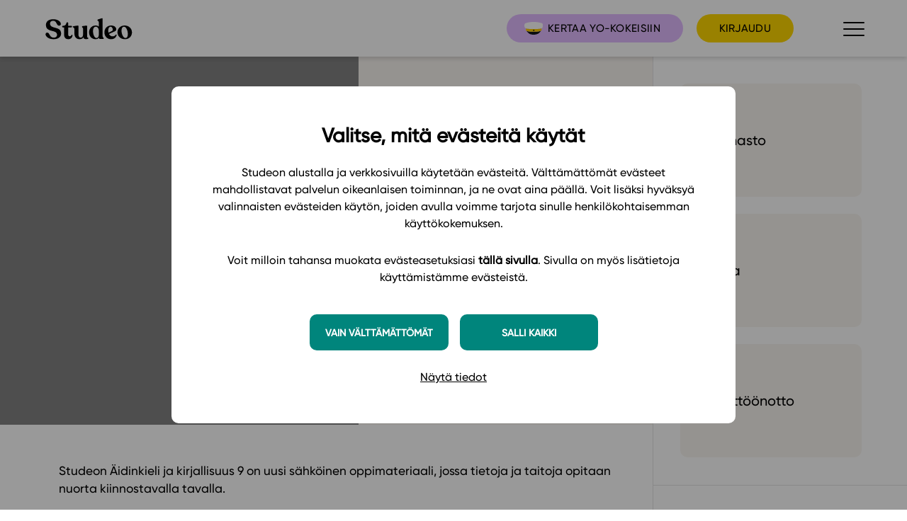

--- FILE ---
content_type: text/html; charset=UTF-8
request_url: https://www.studeo.fi/product/aidinkieli-ja-kirjallisuus-9/
body_size: 7890
content:
<!doctype html>
<html lang="en-US">

<head>
  <meta charset="UTF-8">

  <!-- Google Tag Manager -->
  <script>
    (function(w, d, s, l, i) {
      w[l] = w[l] || [];
      w[l].push({
        'gtm.start': new Date().getTime(),
        event: 'gtm.js'
      });
      var f = d.getElementsByTagName(s)[0],
        j = d.createElement(s),
        dl = l != 'dataLayer' ? '&l=' + l : '';
      j.async = true;
      j.src =
        'https://www.googletagmanager.com/gtm.js?id=' + i + dl;
      f.parentNode.insertBefore(j, f);
    })(window, document, 'script', 'dataLayer', 'GTM-NJJW5P2');
  </script>
  <!-- End Google Tag Manager -->


  <title>Studeo | Äidinkieli ja kirjallisuus 9 - Studeo</title>

  <link rel="apple-touch-icon" sizes="180x180" href="/apple-touch-icon.png">
  <link rel="icon" type="image/png" sizes="32x32" href="/favicon-32x32.png">
  <link rel="icon" type="image/png" sizes="16x16" href="/favicon-16x16.png">
  <link rel="manifest" href="/site.webmanifest">
  <link rel="mask-icon" href="/safari-pinned-tab.svg" color="#ffd600">
  <meta name="msapplication-TileColor" content="#ffd600">
  <meta name="theme-color" content="#ffd600">

  <meta name="viewport" content="width=device-width, initial-scale=1, minimum-scale=1, maximum-scale=2, user-scalable=yes, minimal-ui">

  <meta name='robots' content='index, follow, max-image-preview:large, max-snippet:-1, max-video-preview:-1' />

	<!-- This site is optimized with the Yoast SEO plugin v22.9 - https://yoast.com/wordpress/plugins/seo/ -->
	<link rel="canonical" href="https://www.studeo.fi/product/aidinkieli-ja-kirjallisuus-9/" />
	<meta property="og:locale" content="en_US" />
	<meta property="og:type" content="article" />
	<meta property="og:title" content="Äidinkieli ja kirjallisuus 9 - Studeo" />
	<meta property="og:url" content="https://www.studeo.fi/product/aidinkieli-ja-kirjallisuus-9/" />
	<meta property="og:site_name" content="Studeo" />
	<meta name="twitter:card" content="summary_large_image" />
	<script type="application/ld+json" class="yoast-schema-graph">{"@context":"https://schema.org","@graph":[{"@type":"WebPage","@id":"https://www.studeo.fi/product/aidinkieli-ja-kirjallisuus-9/","url":"https://www.studeo.fi/product/aidinkieli-ja-kirjallisuus-9/","name":"Äidinkieli ja kirjallisuus 9 - Studeo","isPartOf":{"@id":"https://www.studeo.fi/#website"},"datePublished":"2018-02-28T12:30:43+00:00","dateModified":"2018-02-28T12:30:43+00:00","breadcrumb":{"@id":"https://www.studeo.fi/product/aidinkieli-ja-kirjallisuus-9/#breadcrumb"},"inLanguage":"en-US","potentialAction":[{"@type":"ReadAction","target":["https://www.studeo.fi/product/aidinkieli-ja-kirjallisuus-9/"]}]},{"@type":"BreadcrumbList","@id":"https://www.studeo.fi/product/aidinkieli-ja-kirjallisuus-9/#breadcrumb","itemListElement":[{"@type":"ListItem","position":1,"name":"Home","item":"https://www.studeo.fi/"},{"@type":"ListItem","position":2,"name":"Tuotteet","item":"https://www.studeo.fi/product/"},{"@type":"ListItem","position":3,"name":"Äidinkieli ja kirjallisuus 9"}]},{"@type":"WebSite","@id":"https://www.studeo.fi/#website","url":"https://www.studeo.fi/","name":"Studeo","description":"Paremman oppimisen puolesta","potentialAction":[{"@type":"SearchAction","target":{"@type":"EntryPoint","urlTemplate":"https://www.studeo.fi/?s={search_term_string}"},"query-input":"required name=search_term_string"}],"inLanguage":"en-US"}]}</script>
	<!-- / Yoast SEO plugin. -->


<link rel='dns-prefetch' href='//code.jquery.com' />
<link rel='dns-prefetch' href='//cdn.jsdelivr.net' />
<link rel='dns-prefetch' href='//maxcdn.bootstrapcdn.com' />
<style id='classic-theme-styles-inline-css' type='text/css'>
/*! This file is auto-generated */
.wp-block-button__link{color:#fff;background-color:#32373c;border-radius:9999px;box-shadow:none;text-decoration:none;padding:calc(.667em + 2px) calc(1.333em + 2px);font-size:1.125em}.wp-block-file__button{background:#32373c;color:#fff;text-decoration:none}
</style>
<style id='global-styles-inline-css' type='text/css'>
:root{--wp--preset--aspect-ratio--square: 1;--wp--preset--aspect-ratio--4-3: 4/3;--wp--preset--aspect-ratio--3-4: 3/4;--wp--preset--aspect-ratio--3-2: 3/2;--wp--preset--aspect-ratio--2-3: 2/3;--wp--preset--aspect-ratio--16-9: 16/9;--wp--preset--aspect-ratio--9-16: 9/16;--wp--preset--color--black: #000000;--wp--preset--color--cyan-bluish-gray: #abb8c3;--wp--preset--color--white: #ffffff;--wp--preset--color--pale-pink: #f78da7;--wp--preset--color--vivid-red: #cf2e2e;--wp--preset--color--luminous-vivid-orange: #ff6900;--wp--preset--color--luminous-vivid-amber: #fcb900;--wp--preset--color--light-green-cyan: #7bdcb5;--wp--preset--color--vivid-green-cyan: #00d084;--wp--preset--color--pale-cyan-blue: #8ed1fc;--wp--preset--color--vivid-cyan-blue: #0693e3;--wp--preset--color--vivid-purple: #9b51e0;--wp--preset--gradient--vivid-cyan-blue-to-vivid-purple: linear-gradient(135deg,rgba(6,147,227,1) 0%,rgb(155,81,224) 100%);--wp--preset--gradient--light-green-cyan-to-vivid-green-cyan: linear-gradient(135deg,rgb(122,220,180) 0%,rgb(0,208,130) 100%);--wp--preset--gradient--luminous-vivid-amber-to-luminous-vivid-orange: linear-gradient(135deg,rgba(252,185,0,1) 0%,rgba(255,105,0,1) 100%);--wp--preset--gradient--luminous-vivid-orange-to-vivid-red: linear-gradient(135deg,rgba(255,105,0,1) 0%,rgb(207,46,46) 100%);--wp--preset--gradient--very-light-gray-to-cyan-bluish-gray: linear-gradient(135deg,rgb(238,238,238) 0%,rgb(169,184,195) 100%);--wp--preset--gradient--cool-to-warm-spectrum: linear-gradient(135deg,rgb(74,234,220) 0%,rgb(151,120,209) 20%,rgb(207,42,186) 40%,rgb(238,44,130) 60%,rgb(251,105,98) 80%,rgb(254,248,76) 100%);--wp--preset--gradient--blush-light-purple: linear-gradient(135deg,rgb(255,206,236) 0%,rgb(152,150,240) 100%);--wp--preset--gradient--blush-bordeaux: linear-gradient(135deg,rgb(254,205,165) 0%,rgb(254,45,45) 50%,rgb(107,0,62) 100%);--wp--preset--gradient--luminous-dusk: linear-gradient(135deg,rgb(255,203,112) 0%,rgb(199,81,192) 50%,rgb(65,88,208) 100%);--wp--preset--gradient--pale-ocean: linear-gradient(135deg,rgb(255,245,203) 0%,rgb(182,227,212) 50%,rgb(51,167,181) 100%);--wp--preset--gradient--electric-grass: linear-gradient(135deg,rgb(202,248,128) 0%,rgb(113,206,126) 100%);--wp--preset--gradient--midnight: linear-gradient(135deg,rgb(2,3,129) 0%,rgb(40,116,252) 100%);--wp--preset--font-size--small: 13px;--wp--preset--font-size--medium: 20px;--wp--preset--font-size--large: 36px;--wp--preset--font-size--x-large: 42px;--wp--preset--spacing--20: 0.44rem;--wp--preset--spacing--30: 0.67rem;--wp--preset--spacing--40: 1rem;--wp--preset--spacing--50: 1.5rem;--wp--preset--spacing--60: 2.25rem;--wp--preset--spacing--70: 3.38rem;--wp--preset--spacing--80: 5.06rem;--wp--preset--shadow--natural: 6px 6px 9px rgba(0, 0, 0, 0.2);--wp--preset--shadow--deep: 12px 12px 50px rgba(0, 0, 0, 0.4);--wp--preset--shadow--sharp: 6px 6px 0px rgba(0, 0, 0, 0.2);--wp--preset--shadow--outlined: 6px 6px 0px -3px rgba(255, 255, 255, 1), 6px 6px rgba(0, 0, 0, 1);--wp--preset--shadow--crisp: 6px 6px 0px rgba(0, 0, 0, 1);}:where(.is-layout-flex){gap: 0.5em;}:where(.is-layout-grid){gap: 0.5em;}body .is-layout-flex{display: flex;}.is-layout-flex{flex-wrap: wrap;align-items: center;}.is-layout-flex > :is(*, div){margin: 0;}body .is-layout-grid{display: grid;}.is-layout-grid > :is(*, div){margin: 0;}:where(.wp-block-columns.is-layout-flex){gap: 2em;}:where(.wp-block-columns.is-layout-grid){gap: 2em;}:where(.wp-block-post-template.is-layout-flex){gap: 1.25em;}:where(.wp-block-post-template.is-layout-grid){gap: 1.25em;}.has-black-color{color: var(--wp--preset--color--black) !important;}.has-cyan-bluish-gray-color{color: var(--wp--preset--color--cyan-bluish-gray) !important;}.has-white-color{color: var(--wp--preset--color--white) !important;}.has-pale-pink-color{color: var(--wp--preset--color--pale-pink) !important;}.has-vivid-red-color{color: var(--wp--preset--color--vivid-red) !important;}.has-luminous-vivid-orange-color{color: var(--wp--preset--color--luminous-vivid-orange) !important;}.has-luminous-vivid-amber-color{color: var(--wp--preset--color--luminous-vivid-amber) !important;}.has-light-green-cyan-color{color: var(--wp--preset--color--light-green-cyan) !important;}.has-vivid-green-cyan-color{color: var(--wp--preset--color--vivid-green-cyan) !important;}.has-pale-cyan-blue-color{color: var(--wp--preset--color--pale-cyan-blue) !important;}.has-vivid-cyan-blue-color{color: var(--wp--preset--color--vivid-cyan-blue) !important;}.has-vivid-purple-color{color: var(--wp--preset--color--vivid-purple) !important;}.has-black-background-color{background-color: var(--wp--preset--color--black) !important;}.has-cyan-bluish-gray-background-color{background-color: var(--wp--preset--color--cyan-bluish-gray) !important;}.has-white-background-color{background-color: var(--wp--preset--color--white) !important;}.has-pale-pink-background-color{background-color: var(--wp--preset--color--pale-pink) !important;}.has-vivid-red-background-color{background-color: var(--wp--preset--color--vivid-red) !important;}.has-luminous-vivid-orange-background-color{background-color: var(--wp--preset--color--luminous-vivid-orange) !important;}.has-luminous-vivid-amber-background-color{background-color: var(--wp--preset--color--luminous-vivid-amber) !important;}.has-light-green-cyan-background-color{background-color: var(--wp--preset--color--light-green-cyan) !important;}.has-vivid-green-cyan-background-color{background-color: var(--wp--preset--color--vivid-green-cyan) !important;}.has-pale-cyan-blue-background-color{background-color: var(--wp--preset--color--pale-cyan-blue) !important;}.has-vivid-cyan-blue-background-color{background-color: var(--wp--preset--color--vivid-cyan-blue) !important;}.has-vivid-purple-background-color{background-color: var(--wp--preset--color--vivid-purple) !important;}.has-black-border-color{border-color: var(--wp--preset--color--black) !important;}.has-cyan-bluish-gray-border-color{border-color: var(--wp--preset--color--cyan-bluish-gray) !important;}.has-white-border-color{border-color: var(--wp--preset--color--white) !important;}.has-pale-pink-border-color{border-color: var(--wp--preset--color--pale-pink) !important;}.has-vivid-red-border-color{border-color: var(--wp--preset--color--vivid-red) !important;}.has-luminous-vivid-orange-border-color{border-color: var(--wp--preset--color--luminous-vivid-orange) !important;}.has-luminous-vivid-amber-border-color{border-color: var(--wp--preset--color--luminous-vivid-amber) !important;}.has-light-green-cyan-border-color{border-color: var(--wp--preset--color--light-green-cyan) !important;}.has-vivid-green-cyan-border-color{border-color: var(--wp--preset--color--vivid-green-cyan) !important;}.has-pale-cyan-blue-border-color{border-color: var(--wp--preset--color--pale-cyan-blue) !important;}.has-vivid-cyan-blue-border-color{border-color: var(--wp--preset--color--vivid-cyan-blue) !important;}.has-vivid-purple-border-color{border-color: var(--wp--preset--color--vivid-purple) !important;}.has-vivid-cyan-blue-to-vivid-purple-gradient-background{background: var(--wp--preset--gradient--vivid-cyan-blue-to-vivid-purple) !important;}.has-light-green-cyan-to-vivid-green-cyan-gradient-background{background: var(--wp--preset--gradient--light-green-cyan-to-vivid-green-cyan) !important;}.has-luminous-vivid-amber-to-luminous-vivid-orange-gradient-background{background: var(--wp--preset--gradient--luminous-vivid-amber-to-luminous-vivid-orange) !important;}.has-luminous-vivid-orange-to-vivid-red-gradient-background{background: var(--wp--preset--gradient--luminous-vivid-orange-to-vivid-red) !important;}.has-very-light-gray-to-cyan-bluish-gray-gradient-background{background: var(--wp--preset--gradient--very-light-gray-to-cyan-bluish-gray) !important;}.has-cool-to-warm-spectrum-gradient-background{background: var(--wp--preset--gradient--cool-to-warm-spectrum) !important;}.has-blush-light-purple-gradient-background{background: var(--wp--preset--gradient--blush-light-purple) !important;}.has-blush-bordeaux-gradient-background{background: var(--wp--preset--gradient--blush-bordeaux) !important;}.has-luminous-dusk-gradient-background{background: var(--wp--preset--gradient--luminous-dusk) !important;}.has-pale-ocean-gradient-background{background: var(--wp--preset--gradient--pale-ocean) !important;}.has-electric-grass-gradient-background{background: var(--wp--preset--gradient--electric-grass) !important;}.has-midnight-gradient-background{background: var(--wp--preset--gradient--midnight) !important;}.has-small-font-size{font-size: var(--wp--preset--font-size--small) !important;}.has-medium-font-size{font-size: var(--wp--preset--font-size--medium) !important;}.has-large-font-size{font-size: var(--wp--preset--font-size--large) !important;}.has-x-large-font-size{font-size: var(--wp--preset--font-size--x-large) !important;}
:where(.wp-block-post-template.is-layout-flex){gap: 1.25em;}:where(.wp-block-post-template.is-layout-grid){gap: 1.25em;}
:where(.wp-block-columns.is-layout-flex){gap: 2em;}:where(.wp-block-columns.is-layout-grid){gap: 2em;}
:root :where(.wp-block-pullquote){font-size: 1.5em;line-height: 1.6;}
</style>
<link rel='stylesheet' id='style-css' href='https://www.studeo.fi/app/themes/studeo/assets/css/glitter.min.css?ver=1768398827' type='text/css' media='all' />
<link rel='stylesheet' id='Font_Awesome-css' href='https://maxcdn.bootstrapcdn.com/font-awesome/4.6.3/css/font-awesome.min.css?ver=6.6.2' type='text/css' media='all' />
<link rel='stylesheet' id='jssocials-base-css' href='https://cdn.jsdelivr.net/jquery.jssocials/1.4.0/jssocials.css?ver=6.6.2' type='text/css' media='all' />
<link rel='stylesheet' id='jssocials-theme-flat-css' href='https://cdn.jsdelivr.net/jquery.jssocials/1.4.0/jssocials-theme-flat.css?ver=6.6.2' type='text/css' media='all' />
<link rel="https://api.w.org/" href="https://www.studeo.fi/wp-json/" />
<link rel='shortlink' href='https://www.studeo.fi/?p=3714' />
<link rel="alternate" title="oEmbed (JSON)" type="application/json+oembed" href="https://www.studeo.fi/wp-json/oembed/1.0/embed?url=https%3A%2F%2Fwww.studeo.fi%2Fproduct%2Faidinkieli-ja-kirjallisuus-9%2F" />
<link rel="alternate" title="oEmbed (XML)" type="text/xml+oembed" href="https://www.studeo.fi/wp-json/oembed/1.0/embed?url=https%3A%2F%2Fwww.studeo.fi%2Fproduct%2Faidinkieli-ja-kirjallisuus-9%2F&#038;format=xml" />

</head>
<body class="not-home has-icon-link">

  <!-- Google Tag Manager (noscript) -->
  <noscript><iframe src="https://www.googletagmanager.com/ns.html?id=GTM-NJJW5P2" height="0" width="0" style="display:none;visibility:hidden"></iframe></noscript>
  <!-- End Google Tag Manager (noscript) -->

  <header class="site-header ">
    <a href="https://www.studeo.fi" class="logo" title="Studeo"><span aria-hidden="true">Studeo</span></a>
    <!-- Hide from home page -->
                <a href="https://www.studeo.fi/preppaaja/" class="button button__with-image purple with-mr desktop-only"><img src="https://www.studeo.fi/app/uploads/2023/12/lakki.svg" />Kertaa yo-kokeisiin</a>
              <a href="https://app.studeo.fi/" class="button">Kirjaudu</a>
        <a href="/" class="logo-mobile"><img src="/app/themes/studeo/assets/img/studeo-black-small.svg" alt="Studeo"></a>
    <button class="toggle-nav" aria-label="Avaa navigaatio" onclick="document.body.classList.toggle('nav-open')">
      <span class="hamburger" aria-hidden="true">
        <span></span>
        <span></span>
        <span></span>
      </span>
    </button>

    <nav class="main-nav">

      <div class="main-nav__top">
        <a href="/" class="main-nav__frontpage bigger">Etusivu</a>
      </div>

      <div class="main-nav__stuff">
        <div class="main-nav__col">
          <ul>
            <li id="menu-item-17834" class="bigger"><a href="https://www.studeo.fi/preppaaja/">Preppaaja</a></li>
<li id="menu-item-9029" class="bigger"><a href="https://www.studeo.fi/opettaja/">Opettaja</a></li>
<li id="menu-item-9030" class="bigger"><a href="https://www.studeo.fi/opiskelija/">Opiskelija</a></li>
<li id="menu-item-9028" class="bigger"><a href="https://www.studeo.fi/huoltaja/">Huoltaja</a></li>
<li id="menu-item-19273" class="bigger"><a href="https://www.studeo.fi/kokeilutarjous/">Kokeilutarjous</a></li>
<li id="menu-item-9332" class="blackbutton"><a href="https://app.studeo.fi/">Kirjaudu</a></li>
          </ul>
        </div>
        <div class="main-nav__col--double">
          <ul>
            <li id="menu-item-9109" class="bigger"><a href="/alakoulun-oppiainesarjat/">Alakoulu</a>
<ul class="sub-menu">
	<li id="menu-item-15654"><a href="https://www.studeo.fi/alakoulun-oppiainesarjat/">Oppiainesarjat</a></li>
	<li id="menu-item-8235"><a href="https://www.studeo.fi/alakoulu/oppimateriaalit/">Oppimateriaalit</a></li>
	<li id="menu-item-15502"><a href="https://www.studeo.fi/tutustu-alakoulun-lisensseihin/">Alakoulun lisenssit</a></li>
	<li id="menu-item-8233"><a href="https://www.studeo.fi/alakoulu/hinnasto/">Hinnasto</a></li>
	<li id="menu-item-8234"><a href="https://www.studeo.fi/alakoulu/kayttoonotto/">Käyttöönotto</a></li>
	<li id="menu-item-8236"><a href="https://www.studeo.fi/alakoulu/tilaa/">Tilaa</a></li>
</ul>
</li>
<li id="menu-item-9111" class="bigger"><a href="/ylakoulu-2/">Yläkoulu</a>
<ul class="sub-menu">
	<li id="menu-item-14084"><a href="https://www.studeo.fi/ylakoulu-2/">Oppiainesarjat</a></li>
	<li id="menu-item-8240"><a href="https://www.studeo.fi/ylakoulu/oppimateriaalit/">Oppimateriaalit</a></li>
	<li id="menu-item-15503"><a href="https://www.studeo.fi/tutustu-ylakoulun-lisensseihin/">Yläkoulun lisenssit</a></li>
	<li id="menu-item-8238"><a href="https://www.studeo.fi/ylakoulu/hinnasto/">Hinnasto</a></li>
	<li id="menu-item-8239"><a href="https://www.studeo.fi/ylakoulu/kayttoonotto/">Käyttöönotto</a></li>
	<li id="menu-item-8241"><a href="https://www.studeo.fi/ylakoulu/tilaa/">Tilaa</a></li>
</ul>
</li>
<li id="menu-item-9113" class="bigger"><a href="/lops-2021-2/">Lukio</a>
<ul class="sub-menu">
	<li id="menu-item-10244"><a href="https://www.studeo.fi/lops-2021-2/">LOPS 2021</a></li>
	<li id="menu-item-20978"><a href="https://www.studeo.fi/glp-2021/">GLP 2021</a></li>
	<li id="menu-item-16782"><a href="https://www.studeo.fi/lops-2021-oppimateriaalit/">Oppimateriaalit</a></li>
	<li id="menu-item-16327"><a href="https://www.studeo.fi/hinnasto-lops-2021-oppimateriaalit/">Hinnasto</a></li>
	<li id="menu-item-14524"><a href="https://www.studeo.fi/lops-2021-pakettilisenssin-esittely-ja-hinnat/">Lukion pakettilisenssi</a></li>
	<li id="menu-item-8244"><a href="https://www.studeo.fi/lukio/kayttoonotto/">Käyttöönotto</a></li>
	<li id="menu-item-9179"><a href="https://www.studeo.fi/lukio/bruksanvisning/">Bruksanvisning</a></li>
	<li id="menu-item-19914"><a href="https://www.studeo.fi/lukio/tilaa/">Tilaa</a></li>
</ul>
</li>
          </ul>
        </div>
        <div class="main-nav__col">
          <ul>
            <li id="menu-item-8246"><a href="https://www.studeo.fi/ajankohtaista/">Ajankohtaista</a></li>
<li id="menu-item-9034"><a href="https://www.studeo.fi/idea/ominaisuudet-2/">Ominaisuudet</a></li>
<li id="menu-item-8583"><a href="https://www.studeo.fi/tukea-ja-tapahtumia/tapahtumakalenteri/">Tapahtumakalenteri</a></li>
<li id="menu-item-9171"><a href="https://www.studeo.fi/tukea-ja-tapahtumia/webinaaritallenteet/">Webinaari­tallenteet</a></li>
<li id="menu-item-8585"><a href="https://www.studeo.fi/yhteiso/">Yhteisö</a></li>
<li id="menu-item-12598"><a href="https://www.studeo.fi/suositteluseina/">Suosittelut</a></li>
<li id="menu-item-10486"><a href="https://ohjekeskus.studeo.fi/">Ohjekeskus</a></li>
<li id="menu-item-9170"><a href="https://www.studeo.fi/tukea-ja-tapahtumia/ohjevideot/">Ohjevideot</a></li>
<li id="menu-item-9169"><a href="https://www.studeo.fi/tiimi/oppikirjailijat/">Oppikirjailijat</a></li>
<li id="menu-item-8247"><a href="https://www.studeo.fi/tiimi/">Tiimi</a></li>
<li id="menu-item-9346"><a href="https://www.studeo.fi/tietoa-meista/">Tietoa meistä</a></li>
<li id="menu-item-20575"><a href="https://www.studeo.fi/eettiset-periaatteet-tekoalyn-kayttoon/">Eettiset periaatteet tekoälyn käyttöön</a></li>
          </ul>
        </div>
        <div class="main-nav__col">
          <ul>
            <li><a href="/yhteiso"><span class="icon icon-newsletter"></span> Tilaa uutiskirje</a></li>
            <li><a href="/ota-yhteytta"><span class="icon icon-contact"></span> Ota yhteyttä</a></li>
          </ul>
          <div class="some">
            <div class="icons-wrapper">
                              <a href="https://www.facebook.com/StudeoFI/"><span class="icon icon-facebook"></span></a>
                                                          <a href="https://www.tiktok.com/@studeo.preppaaja"><span class="icon icon-tiktok"></span></a>
                                            <a href="https://www.instagram.com/studeofi/"><span class="icon icon-instagram"></span></a>
                          </div>
          </div>
          <ul>
            <li>
              <a href="/in-english" class="">In English</a>
            </li>
          </ul>
        </div>
      </div>
    </nav>
  </header>
      <a href="https://www.studeo.fi/preppaaja/" class="icon-link-mobile">
      <div>
        <img src="https://www.studeo.fi/app/uploads/2023/12/lakki.svg" />Kertaa yo-kokeisiin      </div>
    </a>
  
  
<main class="main product">
  <article class="product__article">

    <header class="product__header">

      <div class="product__header__img" style='background-image: url("https://app.studeo.fi/files/course-templates/321/553c35027206ac809692758519366544/%C3%A4idinkieli_9.jpg")'></div>

      <div class="product__header__stuff">

                  <div class="product__cat">Äidinkieli ja kirjallisuus</div>
        

        <h1>Äidinkieli ja kirjallisuus 9</h1>

                  <div class="product__authors">
                          <span class="author">Susanna Huhta</span>
                          <span class="author">Päivi Lehti</span>
                          <span class="author">Taina Niemi</span>
                          <span class="author">Maiju Pohjola</span>
                          <span class="author">Piia Posti</span>
                          <span class="author">Johanna Lähteelä</span>
                      </div>
        
                                      <div class="product__price">9,00 € / opiskelija (+ alv. 14 %)</div>
                                </div>

    </header>

          <div class="product__content">
          <p id="3edb487a-4d1d-4eeb-b950-702b556d32b4">Studeon Äidinkieli ja kirjallisuus 9 on uusi sähköinen oppimateriaali, jossa tietoja ja taitoja opitaan nuorta kiinnostavalla tavalla.</p><p id="7e227335-f401-4736-871c-e82779a31964">Äidinkieli ja kirjallisuus 9 antaa mahdollisuuksia oppia monella tavalla, sekä yhteisöllisesti että oppilaan yksilölliset tarpeet huomioiden. Monipuoliset harjoitukset takaavat, että jokaisen oppilaan taidot ja oppimisen edellytykset otetaan huomioon. Rikas ja oppilaan omaa elämää lähellä oleva tekstimaailma innostaa lukemaan ja tutkimaan. Autenttiset tekstinäytteet, interaktiiviset kuvat, linkit ja videokatkelmat tekevät materiaalista elävän.</p><p id="5bde18d0-ec5c-4f2d-8803-809fb2d8383a">Uuden opetussuunnitelman painotukset näkyvät vahvasti oppimateriaalissa. Draamaa ja vuorovaikutusta sisältäviä harjoituksia on materiaalissa runsaasti. Materiaali ohjaa yksityiskohtaisesti tiedonhakua ja -rakentelua sekä tarjoaa monipuolisen tekstiympäristön kriittisen lukutaidon harjoitteluun. Tekstin tulkinnan ja tuottamisen prosesseja mallinnetaan, ja ohjeiden sekä monipuolisten harjoitusten avulla huolehditaan oppilaan strategioiden vahvistumisesta. Oppimateriaalin jokaisessa jaksossa keskitytään monilukutaidon eri osa-alueiden harjoitteluun, ja laaja tekstikäsitys näkyy niin tekstien tulkinnassa kuin tuottamisessakin. 9. luokalla tuotetaan erityisesti pohtivia ja oman identiteetin rakentamiseen liittyviä tekstejä. Kriittistä lukutaitoa ja uusia tekstitaitoja opitaan havainnoimalla erilaisia tekstejä ja tuottamalla niitä itse.</p><p id="45a875f5-25f5-4376-a52a-b85f423c458d">Kirjallisuuden lukemiseen ja tulkintaan ohjaaminen on äidinkielen opetuksen oma erityisalue. Materiaalissa painottuu lukemaan innostaminen, elämyksellisyys ja lukukokemuksen jakaminen. Oppilasta ohjataan kirjallisuuden tulkintaan keskustellen, draaman keinoin ja yhteisiä tekstejä tuottamalla. 9. luokan materiaalissa kaunokirjallisuuden käsittely syvenee entisestään, ja oppilas saa uusia välineitä kirjallisuuden analysointiin. Etusijalla on edelleen lukemisen ilo ja sanataiteen parissa koetut oivallukset.</p><p id="989bf8a7-7857-42c1-bd0e-242f54efa3e0">Kielitietoa avataan materiaalissa ennen kaikkea funktionaalisesta näkökulmasta. Kielitiedon opetus integroidaan teksti- ja vuorovaikutustaitojen harjoittelun yhteyteen. Kielenhuoltoon ja kielen rakenteiden hallintaan liittyviä perustaitoja ei siis opita irrallisena osa-alueena vaan osana kielenkäyttöä: vuorovaikutustilanteissa, tekstien tulkinnan ja tuottamisen yhteydessä.</p><p id="12be25be-16ca-4c61-98b6-7673d4f9456b">Oppimisessa keskeistä on oman oppimisen arviointi. Itse- ja vertaisarviointiin ohjataan systemaattisesti kaikissa oppimisjaksoissa. Jokainen luku sisältää erilaisia itsearviointiin ja palautteenantoon ohjaavia harjoituksia. Materiaalissa ohjataan myös portfolio- ja oppimispäiväkirjatyöskentelyyn.</p>                      <a href="https://app.studeo.fi/app/learning_material/321/home" class="button non-uppercase">Avaa oppimateriaali Studeon alustalla</a>
                </div>
    
  </article>
  <aside class="product__aside">

    <div class="product__aside__block border">

                        <a href="/ylakoulu/hinnasto/" class="bigbuttonwithicon">Hinnasto</a>
                          <a href="/ylakoulu/tilaa" class="bigbuttonwithicon">Tilaa</a>
                <a href="/ylakoulu/kayttoonotto" class="bigbuttonwithicon">Käyttöönotto</a>
          </div>

          <div class="product__aside__block">

        <h3>Muista myös tämä</h3>
        <a href="https://www.studeo.fi/product/aidinkieli-ja-kirjallisuus-8/" class="materials__item">
          <div class="materials__item__img" style='background-image: url("https://app.studeo.fi/files/course-templates/366/62ab3e9f1ca7de935293b402ca3e321c/%C3%A4idinkieli_7.jpg")'>

                          <div class="materials__item__cat">Äidinkieli ja kirjallisuus</div>
            
          </div>
          <div class="materials__item__title">Äidinkieli ja kirjallisuus 8</div>
                      <div class="materials__item__authors">
                                            <span class="author">Susanna Huhta</span>
                              <span class="author">Päivi Lehti</span>
                              <span class="author">Taina Niemi</span>
                              <span class="author">Maiju Pohjola</span>
                              <span class="author">Piia Posti</span>
                              <span class="author">Johanna Lähteelä</span>
                                        </div>
                                                        <div class="materials__item__price">9,00 € / opiskelija (+ alv. 14 %)</div>
                              </a>
      
      </div>
      
  </aside>
</main>

<footer class="site-footer ">

  <div class="site-footer__block">
    <div class="logo" title="Studeo"><span aria-hidden="true">Studeo</span></div>
    <p><i>Studeo</i> on latinan kielen verbi, joka kuvailee olemisen tarkoitustamme osuvasti: <i>tahdon oppia</i>, <i>omistaudun</i>, <i>opiskelen</i>. Olemme sähköisten oppimateriaalien kustantaja. Suunnittelemme oppimateriaaleja, joissa pedagogisuus, laadukkaat sisällöt ja teknologian hyödyt yhdistyvät. <br><br> <strong>Studeo – paremman oppimisen puolesta.</strong></p>
  </div>

  <div class="site-footer__block contact">
    <div>
      <h2>Ota yhteyttä</h2>
      <address>Studeo Oy<br />
Salomonkatu 17 A 12<br />
00100 Helsinki<br />
</address>
                    <nav class="footer-nav">
                      <a href="/cdn-cgi/l/email-protection#8ee7e0e8e1cefdfafbeaebe1a0e8e7"><span class="__cf_email__" data-cfemail="7b12151d143b080f0e1f1e14551d12">[email&#160;protected]</span></a><br>
                      <a href="https://ohjekeskus.studeo.fi/fi/">Ohjekeskus</a><br>
                      <a href="https://www.studeo.fi/kayttoehdot/">Käyttöehdot</a><br>
                      <a href="https://www.studeo.fi/tietosuojaseloste/">Tietosuojaseloste</a><br>
                      <a href="https://www.studeo.fi/evasteseloste/">Evästeseloste</a><br>
                      <a href="https://www.studeo.fi/saavutettavuusseloste/">Saavutettavuusseloste</a><br>
                      <a href="https://www.studeo.fi/eettiset-periaatteet-tekoalyn-kayttoon/">Studeon eettiset periaatteet tekoälyn käyttöön</a><br>
                  </nav>
          </div>
  </div>

  <div class="site-footer__block some">
    <div class="icons-wrapper">
              <a target="_blank" href="https://www.facebook.com/StudeoFI/"><span class="icon icon-facebook"></span></a>
                          <a target="_blank" href="https://www.tiktok.com/@studeo.preppaaja"><span class="icon icon-tiktok"></span></a>
                    <a target="_blank" href="https://www.instagram.com/studeofi/"><span class="icon icon-instagram"></span></a>
          </div>
  </div>

</footer>

<script data-cfasync="false" src="/cdn-cgi/scripts/5c5dd728/cloudflare-static/email-decode.min.js"></script><script type="text/javascript" src="https://www.studeo.fi/wp/wp-includes/js/dist/hooks.min.js?ver=2810c76e705dd1a53b18" id="wp-hooks-js"></script>
<script type="text/javascript" src="https://www.studeo.fi/wp/wp-includes/js/dist/i18n.min.js?ver=5e580eb46a90c2b997e6" id="wp-i18n-js"></script>
<script type="text/javascript" id="wp-i18n-js-after">
/* <![CDATA[ */
wp.i18n.setLocaleData( { 'text direction\u0004ltr': [ 'ltr' ] } );
/* ]]> */
</script>
<script type="text/javascript" src="https://www.studeo.fi/app/plugins/contact-form-7/includes/swv/js/index.js?ver=5.9.8" id="swv-js"></script>
<script type="text/javascript" id="contact-form-7-js-extra">
/* <![CDATA[ */
var wpcf7 = {"api":{"root":"https:\/\/www.studeo.fi\/wp-json\/","namespace":"contact-form-7\/v1"},"cached":"1"};
/* ]]> */
</script>
<script type="text/javascript" src="https://www.studeo.fi/app/plugins/contact-form-7/includes/js/index.js?ver=5.9.8" id="contact-form-7-js"></script>
<script type="text/javascript" src="//code.jquery.com/jquery-3.6.0.min.js?ver=3.6.0" id="jquery-js"></script>
<script type="text/javascript" src="https://www.studeo.fi/app/themes/studeo/assets/js/vendor/vendors.min.js?ver=1730883975" id="vendors-js-js"></script>
<script type="text/javascript" src="https://cdn.jsdelivr.net/jquery.jssocials/1.4.0/jssocials.min.js" id="jssocials-js-js"></script>
<script type="text/javascript" id="main-js-js-extra">
/* <![CDATA[ */
var ajax_posts = {"ajaxurl":"https:\/\/www.studeo.fi\/wp\/wp-admin\/admin-ajax.php","noposts":"No older posts found"};
/* ]]> */
</script>
<script type="text/javascript" src="https://www.studeo.fi/app/themes/studeo/assets/js/magic.min.js?ver=1755505197" id="main-js-js"></script>
<script src="//instant.page/3.0.0" type="module" defer integrity="sha384-OeDn4XE77tdHo8pGtE1apMPmAipjoxUQ++eeJa6EtJCfHlvijigWiJpD7VDPWXV1"></script>
</body></html>


--- FILE ---
content_type: image/svg+xml
request_url: https://www.studeo.fi/app/themes/studeo/assets/img/studeo-black-small.svg
body_size: 1039
content:
<svg viewBox="0 0 1485 371" xmlns="http://www.w3.org/2000/svg" fill-rule="evenodd" clip-rule="evenodd" stroke-linejoin="round" stroke-miterlimit="2"><path fill="none" d="M.001 0h1484.676v370.93H0z"/><path d="M1071.603 214.143c0-35.58 15-62.27 39.8-62.27 25.28 0 37.46 33.24 37.46 50.1 0 9.83-3.75 17.79-12.18 22l-60.4 30.43c-3.27-12.17-4.68-25.75-4.68-40.26m-65.08 32.31c0 72.1 48.23 118.92 113.31 118.92 60.39 0 92.23-43.54 95-70.7.47-9.83-10.3-12.17-15.92-5.15-8.89 14.51-28.56 27.16-53.37 27.16-28.09 0-49.63-15-61.8-40.74l104.02-47.29c12.64-5.61 20.6-15 20.6-30.9 0-30.9-27.16-66.48-88.49-66.48s-113.31 47.29-113.31 115.18m-194.52-26.22c.94-43.55 18.73-68.83 47.29-68.83 27.62 0 51 31.37 51 61.34v82.4c0 33.24-20.6 50.1-39.79 50.1-38.87-1.41-60.4-73.51-58.53-125m-67 27.62c0 75.38 52.9 117.52 110 117.52 23.88 0 46.82-8.9 60.87-25.28l.94 10.3c0 6.08 4.21 10.3 10.77 10.3h58c5.62 0 9.37-2.81 9.37-8v-1.41c0-11.23-18.73-15.92-18.73-35.58V18.433c0-10.77-5.62-13.58-18.26-9.36l-61.21 18.73c-6.08 1.87-9.83 6.08-9.83 10.76v1.45c0 11.7 23.41 13.11 23.41 34.65v74.91c-14-11.71-31.84-18.26-54.78-18.26-59.93 0-110.49 47.29-110.49 116.58M79.46 99.013c0-26.68 17.32-48.22 52.9-48.22 68.36 0 51 83.34 101.6 83.34 20.14 0 30-11.24 30-29 .47-38.86-51.5-81-130.16-81-77.25 0-124.07 41.2-124.07 97.39.46 138.58 189.62 70.23 189.62 170 0 28.56-21.54 47.29-54.31 47.29-79.13 0-66.49-85.21-113.31-86.15-19.2 0-28.09 12.18-28.09 28.56 0 37.46 49.63 84.28 138.59 84.28 67.89 0 126.41-34.65 126.41-95.51-.03-134.98-189.18-70.36-189.18-170.98m382.671 198c0-8.89-11.24-10.77-16.86-2.81-3.74 10.77-13.11 21.07-31.84 21.07-13.57 0-23.87-11.24-23.87-30v-122.16h53.84c.088.004.176.005.264.005 4.992 0 9.1-4.108 9.1-9.1 0-.091 0-.183-.004-.274v-8c.004-.11.006-.221.006-.331 0-5.161-4.206-9.426-9.366-9.5h-53.84l-.47-46.35c0-7-3.75-11.24-10.3-11.24h-9.37c-5.15 0-9.36 4.22-10.77 11.24-5.15 27.62-23.41 46.35-49.62 46.35h-11.71c-6.09 0-9.36 3.75-9.36 9.83v8c0 5.62 3.74 9.37 9.36 9.37h22v121.26c0 53.37 28.09 81 70.69 81 46.82 0 72.11-34.65 72.11-68.36m231.101-163.87l-59.92 8.87c-5.62.93-9.37 5.15-9.37 9.83v1.4c0 10.3 18.73 15 18.73 35.59v95c0 33.24-17.79 54.78-40.26 54.78-25.75 0-38.86-20.13-38.86-63.67l1.4-133.44c0-8-7-9.83-19.2-8.43l-58.98 8.94c-6.09.93-20.8 5.15-20.8 9.83v1.4c0 10.3 29.23 15 29.23 35.59v79.18c0 64.15 38.86 97.39 87.08 97.39 32.31 0 55.25-11.71 67.89-32.31 1.41 22.94 15 30.44 41.67 30.44 26.22 0 41.67-2.81 41.67-13.58 0-17.33-22.47 0-22.47-37v-171.38c0-8-5.62-9.83-17.79-8.43m712.412 143.77c0 43.07-15 67.89-40.27 67.89-42.61 0-67.89-76.79-67.89-124.54 0-44.48 15-68.36 43.08-68.36 39.79 0 65.08 74 65.08 125m70.23-27.63c0-66.48-53.85-118-126-118-65.55 0-121.26 47.75-121.26 115.64 0 65.08 52.9 118.46 128.28 118.46 68.36 0 118.93-49.63 118.93-116.12" fill-rule="nonzero"/></svg>

--- FILE ---
content_type: image/svg+xml
request_url: https://www.studeo.fi/app/themes/studeo/assets/img/otayhteytta.svg
body_size: 333
content:
<svg xmlns="http://www.w3.org/2000/svg" width="39.2755" height="41.2642" viewBox="0 0 39.2755 41.2642"><defs><style>.cls-1,.cls-2,.cls-3{stroke:#000;stroke-miterlimit:10;}.cls-2,.cls-3{fill:none;stroke-linecap:round;stroke-width:3px;}.cls-3{fill-rule:evenodd;}</style></defs><title>Asset 34</title><g id="Layer_2" data-name="Layer 2"><g id="Gfx_1" data-name="Gfx 1"><path class="cls-1" d="M5.3676,27.677l2.0327-.02a.9433.9433,0,1,0-.019-1.8866l-2.0327.02-.0408-4.0569,2.0327-.02a.9433.9433,0,1,0-.019-1.8866l-2.0327.0205L5.248,15.79l2.0327-.02a.9433.9433,0,1,0-.019-1.8866l-2.0327.0205-.0408-4.057,2.0327-.0186a.9433.9433,0,1,0-.019-1.8866l-2.0327.0205-.0275-2.736A2.52,2.52,0,0,1,7.6219,2.7l26.4187-.2658A2.52,2.52,0,0,1,36.5711,4.91l.3137,31.1769a2.5194,2.5194,0,0,1-2.48,2.5253l-26.4188.264a2.5194,2.5194,0,0,1-2.53-2.4749l-.0275-2.7359,2.0327-.0186a.9433.9433,0,1,0-.019-1.8866l-2.0327.02Zm-3.6917,4.14a.9433.9433,0,1,0,.019,1.8866l1.8425-.0185.0275,2.7359a4.4128,4.4128,0,0,0,4.44,4.3425l26.4188-.2658a4.4129,4.4129,0,0,0,4.3517-4.4309L38.4611,4.8427A4.4129,4.4129,0,0,0,34.0212.5L7.6024.7679A4.4128,4.4128,0,0,0,3.2508,5.1988l.0275,2.736-1.8425.0185A.9433.9433,0,1,0,1.4548,9.84l1.8425-.0185.0408,4.0569-1.8425.0185a.9433.9433,0,1,0,.019,1.8866l1.8425-.0185.0412,4.1011-1.8424.0186a.9433.9433,0,1,0,.0189,1.8866l1.8425-.0186L3.4581,25.81l-1.8424.0186a.9433.9433,0,1,0,.0189,1.8866l1.8425-.0186.0408,4.057L1.6754,31.77Z"/><circle class="cls-2" cx="22.1191" cy="15.8441" r="5.5"/><path class="cls-3" d="M12.6442,30.92a9.424,9.424,0,1,1,18.848,0"/></g></g></svg>

--- FILE ---
content_type: image/svg+xml
request_url: https://www.studeo.fi/app/themes/studeo/assets/img/tiktok_nega.svg
body_size: 163
content:
<svg data-name="Layer 4" xmlns="http://www.w3.org/2000/svg" viewBox="0 0 1300 1300"><path d="M945.918 0H354.082C158.528 0 0 158.528 0 354.082v591.836C0 1141.472 158.528 1300 354.082 1300h591.835c195.554 0 354.082-158.528 354.082-354.082V354.082C1300 158.528 1141.472 0 945.918 0zm-11.832 505.022v87.057c-58.081 0-111.904-18.581-155.836-50.114v227.632c0 113.683-92.485 206.168-206.168 206.168-43.932 0-84.666-13.856-118.153-37.365-53.167-37.326-88.015-99.052-88.015-168.803 0-113.684 92.485-206.172 206.168-206.172 9.435 0 18.682.775 27.783 2.014v114.352c-8.794-2.755-18.091-4.354-27.783-4.354-51.916 0-94.157 42.241-94.157 94.16 0 36.152 20.511 67.566 50.481 83.338 13.068 6.877 27.913 10.819 43.676 10.819 50.721 0 92.094-40.346 93.977-90.616l.18-448.903h112.012c0 9.71.937 19.2 2.645 28.422 7.901 42.679 33.232 79.292 68.328 102.175 24.438 15.935 53.578 25.235 84.863 25.235v24.955z"/></svg>